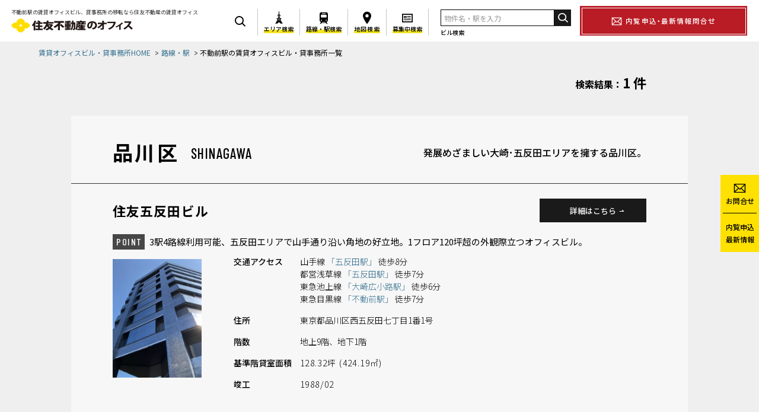

--- FILE ---
content_type: text/html; charset=UTF-8
request_url: https://office.sumitomo-rd.co.jp/list?stationid=fudoumae
body_size: 9058
content:
<!DOCTYPE html>
<html lang="ja">
<head prefix="og: https://ogp.me/ns# fb: https://ogp.me/ns/fb# website: https://ogp.me/ns/website#">
  <meta charset="UTF-8">
  <meta name="viewport" content="width=device-width">
  <meta name="format-detection" content="telephone=no">
  <meta name="description" content="不動前駅の賃貸オフィス・賃貸事務所・貸事務所なら住友不動産の賃貸オフィスビル。住友不動産の都心にある200棟を超える賃貸オフィスや貸事務所を条件に合わせて検索できる公式サイトです。東京都内を中心に最新設備のオフィスビルをご用意。小・中規模のオフィスや耐震・免震ビルもございます。賃貸オフィスの移転のご相談なら、住友不動産へどうぞお気軽にお問い合わせください。">
  <script>
(function() {
  var ua = navigator.userAgent
  if (ua.indexOf('iPad') > 0 || (ua.indexOf('Android') > 0 && ua.indexOf('Mobile') == -1)) {
    var viewport = document.querySelector('meta[name="viewport"]')
    viewport.content = "width=1280"
  }
})()
</script>
  <title>不動前駅の賃貸オフィスビル、貸事務所の移転なら住友不動産の賃貸オフィス</title>
  <link rel="preconnect" href="https://fonts.googleapis.com">
<link rel="preconnect" href="https://fonts.gstatic.com" crossorigin>
<link href="https://fonts.googleapis.com/css2?family=Barlow+Condensed:wght@500&family=Barlow+Semi+Condensed:wght@500&family=Noto+Sans+JP:wght@300;400;500;700&display=swap" rel="stylesheet">
<link rel="stylesheet" href="/css/common.css?v=20250324">
<link rel="stylesheet" href="/css/pc_cont.css?v=20250324" media="print, screen and (min-width: 769px)">
<link rel="stylesheet" href="/css/sp_cont.css?v=20250324" media="screen and (max-width: 768px)">
  <link rel="shortcut icon" href="/img/favicon.ico">
  <script src="/js/jquery.js?v=20250324" defer></script>
  <script src="/js/slick.js?v=20250324" defer></script>
  <script src="/js/common.js?v=20250324" defer></script>
  <!-- OGP -->
  <meta property="og:title" content="不動前駅の賃貸オフィスビル、貸事務所の移転なら住友不動産の賃貸オフィス">
<meta property="og:type" content="website">
<meta property="og:description" content="東京の様々なエリアに多様なスペックのビルを展開。充実の設備/災害対策/24時間直接管理など魅力的なオフィスビルを多数ご用意しております。詳細はお問い合わせください。">
<meta property="og:site_name" content="住友不動産のオフィス">
<meta property="og:image" content="https://office.sumitomo-rd.co.jp/img/ogp.jpg">
<meta property="og:url" content="https://office.sumitomo-rd.co.jp/list?stationid=fudoumae">
  <meta name="twitter:card" content="summary">
  <meta name="twitter:site" content="@">
  <!-- / OGP -->
  <!-- Google Tag Manager -->
<noscript><iframe src="//www.googletagmanager.com/ns.html?id=GTM-5JVWVQ"height="0" width="0" style="display:none;visibility:hidden"></iframe></noscript>
<script>(function(w,d,s,l,i){w[l]=w[l]||[];w[l].push({'gtm.start':new Date().getTime(),event:'gtm.js'});var f=d.getElementsByTagName(s)[0],j=d.createElement(s),dl=l!='dataLayer'?'&l='+l:'';j.async=true;j.src='//www.googletagmanager.com/gtm.js?id='+i+dl;f.parentNode.insertBefore(j,f);})(window,document,'script','dataLayer','GTM-5JVWVQ');</script>
<!-- End Google Tag Manager -->
</head>
<body>
<div id="container" class="l-container">
<svg display="none">
  <defs>
    <symbol id="frame_icon_area" viewBox="0 0 10.913 17.354">
      <path d="M5.041 0h.832v2.734h-.832zM7.88 12.194c.524 1.532 2.075 4.176 3.034 5.16H7.472c-.063-.753-.997-1.746-2.015-1.746s-1.952.993-2.015 1.746H0c.959-.984 2.51-3.628 3.034-5.16zM3.959 9.138h2.995a17.972 17.972 0 0 1-.208-1.692H4.168a18.31 18.31 0 0 1-.208 1.692zM4.228 4.775h2.456c-.008-.557.003-1.025.003-1.373H4.225c0 .349.011.816.003 1.373zM3.444 5.414H7.47v1.394H3.444zM2.349 9.777h6.215v1.885H2.349z"/>
    </symbol>
    <symbol id="frame_icon_station" viewBox="0 0 11.997 16.915">
      <path d="M11.997 11.617V2.969A2.969 2.969 0 0 0 9.028 0H2.969A2.97 2.97 0 0 0 0 2.969v8.648c0 1.243.905 2.279 2.09 2.485L.228 16.915h1.656l.764-1.155H9.35l.764 1.155h1.655l-1.862-2.813a2.527 2.527 0 0 0 2.09-2.485zM3.428 1.333H8.57v.857H3.428zm-1.547 2.77c0-.373.302-.675.675-.675h6.887c.373 0 .675.302.675.675v2.848a.675.675 0 0 1-.675.675H2.555a.675.675 0 0 1-.675-.675V4.103zm.643 8.253a.787.787 0 1 1 0-1.573.787.787 0 0 1 0 1.573zm.621 2.653.575-.869h4.558l.575.869zm6.329-2.653a.787.787 0 1 1 0-1.573.787.787 0 0 1 0 1.573z"/>
    </symbol>
    <symbol id="frame_icon_map" viewBox="0 0 11.755 17.307">
      <path d="M5.878 0C2.631 0 0 2.632 0 5.879s5.228 11.429 5.878 11.429 5.878-8.182 5.878-11.429S9.124 0 5.878 0zm0 8.126a2.249 2.249 0 1 1 .001-4.497 2.249 2.249 0 0 1-.001 4.497z"/>
    </symbol>
    <symbol id="frame_icon_property" viewBox="0 0 15.698 12.773">
      <path d="M0 0v12.773h15.698V0zm1.56 11.213V1.56h12.578v9.653z"/>
      <path d="M7.313 3.413h5.46v1.073h-5.46zM6.435 3.413h-3.51v3.51h3.51zM3.997 5.851V4.486h1.365v1.365zM7.313 5.85h5.46v1.073h-5.46zM2.925 8.288h9.848v1.073H2.925z"/>
    </symbol>
    <symbol id="frame_icon_loupe" viewBox="0 0 15 15">
      <circle cx="6.26" cy="6.26" r="5.459" fill="none" stroke-linecap="round" stroke-miterlimit="10" stroke-width="1.602"/>
      <path fill="none" stroke-linecap="round" stroke-miterlimit="10" stroke-width="1.602" d="m10.888 10.71 3.204 3.204"/>
    </symbol>
    <symbol id="frame_icon_loupe_small" viewBox="0 0 15 15">
      <g stroke-linejoin="round" transform="rotate(-45 22.707 53.027) scale(1.00265)">
        <g fill="#fff">
          <rect width="4.21" height="8.167" x="41.925" y="11.593" stroke-width=".8" rx="2.105" ry="2.105" stop-color="#000"/>
          <circle cx="44.03" cy="8.973" r="6.714" stroke-width="20.186" stop-color="#000"/>
        </g>
        <g fill="#000">
          <path stroke-width="16.922" d="M44.03 3.344a5.629 5.629 0 0 0-5.63 5.629 5.629 5.629 0 0 0 5.63 5.629 5.629 5.629 0 0 0 5.628-5.63 5.629 5.629 0 0 0-5.629-5.628Zm0 2.449a3.27 3.18 0 0 1 3.27 3.18 3.27 3.18 0 0 1-3.27 3.18 3.27 3.18 0 0 1-3.27-3.18 3.27 3.18 0 0 1 3.27-3.18z" stop-color="#000"/>
          <rect width="2.339" height="5.742" x="42.86" y="12.805" stroke-width="12.165" rx="1.17" ry="1.17" stop-color="#000"/>
        </g>
      </g>
    </symbol>
    <symbol id="frame_icon_tel" viewbox="0 0 22 22">
      <path d="m2.5 2.2309c-0.8 0.9-1.2 2.1-1.2 3.3 0 0.3 0 0.6 0.1 1 1.3 6.8 6.1 12.4 12.5 14.9 1.7 0.6 3.6 0.3 5-0.8 0.3-0.2 0.6-0.5 0.9-0.8l0.3-0.3 0.1-0.2c0.1-0.1 0.1-0.2 0.2-0.3 0.2-0.4 0.3-0.8 0.3-1.3 0-0.2 0-0.5-0.1-0.7s-0.2-0.5-0.4-0.6c-0.3-0.3-0.6-0.5-0.9-0.7-0.5-0.4-1.2-0.8-1.8-1.1-0.3-0.2-0.6-0.3-0.8-0.4l-0.6-0.3c-0.1 0-0.3-0.1-0.4-0.1-0.4 0-0.8 0.2-1.1 0.4-0.3 0.3-0.6 0.6-0.7 1 0 0.1 0 0.1-0.1 0.2l-0.1 0.2-0.2-0.1c-1.4-1-2.6-2.1-3.6-3.5-0.9-1-1.7-2.2-2.4-3.4-0.1-0.3-0.3-0.5-0.4-0.8l-0.1-0.2 0.2-0.1h0.2c0.5-0.1 0.9-0.3 1.2-0.6 0.2-0.2 0.3-0.3 0.4-0.5s0.2-0.4 0.2-0.7v-0.2c0-0.1-0.1-0.3-0.1-0.4-0.2-0.7-0.5-1.4-0.8-2.1-0.2-0.4-0.3-0.8-0.5-1.1-0.1-0.3-0.3-0.6-0.5-0.9-0.2-0.3-0.5-0.5-0.8-0.6-0.5-0.2-1-0.2-1.6-0.1-0.1 0-0.2 0-0.3 0.1-0.1 0-0.1 0.1-0.2 0.1l-0.1 0.1h-0.1c-0.6 0.5-1.2 1-1.7 1.6zm1.4-0.2c0.2-0.2 0.4-0.3 0.6-0.5 0.1-0.1 0.2-0.1 0.2-0.1l0.1-0.1c0.1 0 0.2-0.1 0.3-0.1h0.4c0.2 0 0.3 0 0.5 0.1s0.3 0.2 0.4 0.3c0.2 0.3 0.3 0.6 0.5 0.9 0.3 0.5 0.5 1.2 0.8 1.9 0.1 0.3 0.2 0.6 0.3 0.8s0.1 0.3 0.1 0.5c0 0.1 0 0.2-0.1 0.3-0.1 0.2-0.2 0.3-0.4 0.4l-0.6 0.3c-0.2 0-0.4 0.1-0.5 0.2-0.2 0.1-0.4 0.2-0.5 0.4-0.1 0.1-0.1 0.3-0.1 0.4v0.1c0 0.1 0.5 1.7 3.1 4.8 2.6 3.1 4.1 3.8 4.2 3.9h0.1 0.2c0.2 0 0.4-0.1 0.5-0.2 0.2-0.2 0.4-0.5 0.5-0.7s0.3-0.4 0.5-0.6c0.2-0.1 0.4-0.2 0.6-0.2h0.1c0.1 0 0.2 0.1 0.3 0.1 0.6 0.3 1.2 0.7 1.8 1 0.4 0.2 0.7 0.4 1 0.6 0.2 0.2 0.5 0.3 0.7 0.5 0.1 0.1 0.2 0.2 0.2 0.3s0.1 0.2 0.1 0.4c0 0.3-0.1 0.6-0.2 0.8l-0.1 0.2-0.1 0.1c-0.4 0.4-0.8 0.8-1.3 1.1-0.7 0.5-1.5 0.7-2.4 0.7-0.5 0-1-0.1-1.5-0.3-6.2-2.3-10.7-7.7-11.9-14.1 0-0.3-0.1-0.5-0.1-0.8 0-0.6 0.1-1.2 0.4-1.7 0.3-0.6 0.8-1.2 1.3-1.7z"/>
    </symbol>
    <symbol id="frame_icon_mail" viewBox="0 0 18 18">
      <path d="m2.11 2.945-.819.85 7.52 7.23h.818l7.51-7.23-.819-.85-7.1 6.836zM6.847 8.63l-5.75 5.36.804.863 5.75-5.36zm4.445 0-.805.863 5.75 5.36.805-.864zM.72 2.5v13h16.56v-13zM1.9 3.691h14.2v10.64H1.9z" color="#000"/>
    </symbol>
    <symbol id="frame_icon_close" viewBox="0 0 15 15">
      <path d="m1.0012 2.1818 1.1815-1.1816 11.816 11.818-1.1815 1.1819z"/>
      <path d="m12.817 1.0002 1.1815 1.1816-11.816 11.818-1.1815-1.1816z"/>
    </symbol>
  </defs>
</svg>
<header class="header" id="top">
  <div class="pcHeader spNone noPrint">
    <div class="pcHeader__siteName">
      <p class="pcHeader__lead">
        不動前駅の賃貸オフィスビル、貸事務所の移転なら住友不動産の賃貸オフィス      </p>
      <h1 class="pcHeader__logo">
        <a href="/"><img src="/img/frame/logo.svg" alt="住友不動産のオフィス" width="300" height="34"></a>
      </h1>
    </div>
    <svg class="pcHeader__navigationPrepend" width="15" height="15">
      <use href="#frame_icon_loupe"></use>
    </svg>
    <nav class="pcHeader__navigation">
      <a class="pcHeader__navigationItem pcHeader__navigationItem--area" href="/area/">
        <svg width="13" height="20">
          <use href="#frame_icon_area"></use>
        </svg>
        <b>エリア検索</b>
      </a>
      <a class="pcHeader__navigationItem pcHeader__navigationItem--station" href="/route/">
        <svg width="14" height="19" style="margin-top: 2px;">
          <use href="#frame_icon_station"></use>
        </svg>
        <b>路線・駅検索</b>
      </a>
      <a class="pcHeader__navigationItem pcHeader__navigationItem--map" href="/map/">
        <svg width="14" height="20" style="margin-top: 1px;">
          <use href="#frame_icon_map"></use>
        </svg>
        <b>地図検索</b>
      </a>
      <a class="pcHeader__navigationItem pcHeader__navigationItem--property" href="https://office-b.sumitomo-rd.co.jp/building/list/" target="_blank">
        <svg width="18" height="15" style="margin-top: 2px;">
          <use href="#frame_icon_property"></use>
        </svg>
        <b>募集中検索</b>
      </a>
    </nav>
    <form class="pcHeader__search headerSearchForm" id="topSearch" action="/word-bldgs" method="get">
      <input class="pcHeader__searchQuery" type="text" name="wds" placeholder="物件名・駅を入力" value="">
      <button class="pcHeader__searchButton" type="submit" aria-label="検索">
        <svg width="15" height="15">
          <use href="#frame_icon_loupe"></use>
        </svg>
      </button>
      <label for="keyword">ビル検索</label>
    </form>
    <a class="pcHeader__mail" href="/contact/?list-header" target="_blank">
      <svg width="20" height="20"><use href="#frame_icon_mail"></use></svg>
      内覧申込・最新情報問合せ
    </a>
  </div>
  <div class="headerInner pcNone">
    <h1 class="headerLogo">
      <a href="/"><img src="/img/frame/logo.svg" alt="住友不動産のオフィス" width="300" height="34"></a>
    </h1>
    <button id="menuTrigger" class="menuTrigger">
      ビルを探す
      <svg class="menuTriggerIcon menuTriggerIconLoupe" width="15" height="15">
        <use href="#frame_icon_loupe" stroke="#fff"></use>
      </svg>
      <svg class="menuTriggerIcon menuTriggerIconClose" width="15" height="15">
        <use href="#frame_icon_close" fill="#fff"></use>
      </svg>
    </button>
    <div id="menuContent" class="headerSpWrap">
      <div class="headerSearch">
        <form id="topSearch2" action="/word-bldgs" class="headerSearchForm" method="get">
          <input type="text" name="wds" class="searchInput" placeholder="ビル検索（物件名・駅・路線）" value="">
          <button type="submit" class="searchButton" aria-label="検索">
            <svg width="15" height="15">
              <use href="#frame_icon_loupe" stroke="#fff"></use>
            </svg>
          </button>
        </form>
      </div>
      <ul class="headerNavList">
        <li class="headerNavItem">
          <a href="/area/"><img src="/user/img/icon_area_sp.png" loading="lazy" alt="エリアで探す"></a>
        </li>
        <li class="headerNavItem">
          <a href="/route/"><img src="/user/img/icon_station_sp.png?v=1" loading="lazy" alt="路線・駅で探す"></a>
        </li>
        <li class="headerNavItem">
          <a href="/map/"><img src="/user/img/icon_map_sp.png" loading="lazy" alt="地図で探す"></a>
        </li>
        <li class="headerNavItem">
          <a href="https://office-b.sumitomo-rd.co.jp/building/list/" target="_blank"><img src="/user/img/icon_property_sp.png" loading="lazy" alt="募集中物件"></a>
        </li>
      </ul>
    </div>
  </div>
  <div class="printHeader printFlex pcNone spNone">
    <div class="printHeader__siteName">
      <img src="/img/frame/logo.svg" alt="住友不動産のオフィス" width="300" height="34">
    </div>
    <div class="printHeader__contact">
      <svg width="20" height="20">
        <use href="#frame_icon_tel" stroke="#000"></use>
      </svg>
      <span class="printHeader__phoneNumber">0120-070-806</span>
      <span class="printHeader__openHours">受付 <span class="text-loose">9:00-19:00</span>（土日祝除く）</span>
    </div>
  </div>
</header>
<link rel="stylesheet" href="/css/search_result.css?v=20250324">
<main id="main" class="l-main l-main--full">
  <div class="l-contents">
    <nav class="l-breadcrumb">
      <ol>
        <li><a href="/">賃貸オフィスビル・貸事務所HOME</a></li>
                <li>
          <a href="/route">路線・駅</a>
        </li>
                                <li>
          不動前駅の賃貸オフィスビル・貸事務所一覧
        </li>
      </ol>
    </nav>
    <div class="l-contents__inner">
      <div class="summary_block">
        <div class="content_max_width">
          <div class="summary_block__count_label">検索結果：</div>
          <div class="summary_block__count">1 件</div>
        </div>
      </div>
                      <section class="state_block">
          <div class="state_block__header">
            <div class="content_max_width">
              <h1 class="state_block__state_name">
                品川区              </h1>
              <div class="state_block__state_english_name">
                SHINAGAWA              </div>
              <div class="state_block__state_caption">
                発展めざましい大崎･五反田エリアを擁する品川区。              </div>
            </div>
          </div>
          <div class="state_block__body">
                                        <div class="state_block__building_block">
                <div class="content_max_width">
                  <a class="state_block__building_name" href="/building/detail/shinagawa/gotannda" target="_blank">
                    住友五反田ビル                  </a>
                  <div class="state_block__building_caption">
                    <span class="state_block__point">POINT</span>
                    <span>3駅4路線利用可能、五反田エリアで山手通り沿い角地の好立地。1フロア120坪超の外観際立つオフィスビル。</span>
                  </div>
                  <a class="state_block__building_detail_link" href="/building/detail/shinagawa/gotannda" target="_blank">
                    詳細はこちら
                    <svg xmlns="http://www.w3.org/2000/svg" viewBox="0 0 10.079 3.759" width="9" height="3">
                      <g><path fill="none" stroke="#fff" stroke-miterlimit="10" stroke-width="1.5" d="M0 3.315h9l-3.035-3"/></g>
                    </svg>
                  </a>
                  <a class="state_block__building_photo_link" href="/building/detail/shinagawa/gotannda" target="_blank">
                    <img src="https://office.sumitomo-rd.co.jp/scourer/wp-content/uploads/2020/02/IMG_9949-338x450.jpg" width="338" height="450" alt="">
                  </a>
                  <div class="state_block__building_spec">
                    <dl>
                      <dt>交通<span class="spNone">アクセス</span></dt>
                      <dd>
                                                  <div>
                                                          山手線                                                        <a href="/list?stationid=gotanda">
                              「五反田駅」
                            </a>
                                                          徒歩8分
                                                      </div>
                                                  <div>
                                                          都営浅草線                                                        <a href="/list?stationid=gotanda">
                              「五反田駅」
                            </a>
                                                          徒歩7分
                                                      </div>
                                                  <div>
                                                          東急池上線                                                        <a href="/list?stationid=ohsakihirokouji">
                              「大崎広小路駅」
                            </a>
                                                          徒歩6分
                                                      </div>
                                                  <div>
                                                          東急目黒線                                                        <a href="/list?stationid=fudoumae">
                              「不動前駅」
                            </a>
                                                          徒歩7分
                                                      </div>
                                              </dd>
                    </dl>
                    <dl>
                      <dt>住所</dt>
                      <dd>
                        東京都品川区西五反田七丁目1番1号                      </dd>
                    </dl>
                    <dl>
                      <dt>階数</dt>
                      <dd>
                        地上9階、地下1階                      </dd>
                    </dl>
                    <dl class="state_block__building_area">
                      <dt>基準階<span class="spNone">貸室面積</span></dt>
                      <dd>
                        128.32坪 (424.19㎡)<br />                      </dd>
                    </dl>
                    <dl class="state_block__building_completion">
                      <dt>竣工</dt>
                      <dd>
                        1988/02                      </dd>
                    </dl>
                  </div>
                </div>
              </div>
                      </div>
        </section>
          </div>
  </div>
</main>
<nav class="sideFloatNavigation spNone">
  <a href="/contact/?list-right" target="_blank">
    <div class="sideFloatNavigation__item sideFloatNavigation__contact">
      <svg viewBox="0 0 18 18" width="18" height="18">
        <path fill="#000" d="M.72 2.5v13h16.56v-13zM1.9 3.691h14.2v10.64H1.9z"/>
        <path fill="none" stroke="#000" stroke-miterlimit="10" stroke-width="1.18" d="M7.25 9.06 1.5 14.42m9.39-5.36 5.75 5.36"/>
        <path fill="none" stroke="#000" stroke-linejoin="bevel" stroke-width="1.18" d="M16.73 3.37 9.22 10.6 1.7 3.37"/>
      </svg>
      お問合せ
    </div>
    <div class="sideFloatNavigation__item sideFloatNavigation__preview">
      内覧申込<br>
      最新情報
    </div>
  </a>
</nav>
      <footer id="footer" class="l-footer noPrint">
  <div class="fixedWrap">
        <div class="fixed pcNone">
      <div class="fixedLink">
        <a href="/area">
          <svg viewbox="0 0 20 20">
            <use href="#frame_icon_area" x="4" y="2" width="11" height="18"></use>
            <use href="#frame_icon_loupe_small" width="10" height="10" x="10" y="10"></use>
          </svg>
          <b>エリア</b>
        </a>
        <a href="/route">
          <svg viewbox="0 0 20 20">
            <use href="#frame_icon_station" x="2" y="3" width="11" height="17"></use>
            <use href="#frame_icon_loupe_small" width="10" height="10" x="10" y="10"></use>
          </svg>
          <b>路線・駅</b>
        </a>
        <a href="/map">
          <svg viewbox="0 0 20 20">
            <use href="#frame_icon_map" x="3" y="3" width="10" height="15"></use>
            <use href="#frame_icon_loupe_small" width="10" height="10" x="10" y="10"></use>
          </svg>
          <b style="letter-spacing: .2em;">地図</b>
        </a>
        <a href="https://office-b.sumitomo-rd.co.jp/building/list/" target="_blank">
          <svg viewbox="0 0 20 20">
            <use href="#frame_icon_property" x="3" y="5.5" width="14" height="12"></use>
          </svg>
          <b>募集中<span>物件</span></b>
        </a>
      </div>
      <div class="fixedContact">
        <a href="tel:0120070806"><img src="/user/img/fixed_tel.png" alt="電話" width="148" height="101"></a>
        <a class="fixedContact__mail" href="/contact/?bldg_name=" target="_blank">
          <svg width="15" height="15"><use href="#frame_icon_mail"></use></svg>
          <b>内覧・お問合せ</b>
        </a>
      </div>
    </div>
  </div>
  <div class="footerRecommend">
    <dl>
      <dt>エリアで探す</dt>
      <dd>
        <ul>
                      <li>
              <a href="/list?areaid=shinjuku">
                新宿・中野              </a>
            </li>
                      <li>
              <a href="/list?areaid=shinbashi">
                新橋・浜松町              </a>
            </li>
                      <li>
              <a href="/list?areaid=tamachi">
                田町・芝              </a>
            </li>
                      <li>
              <a href="/list?areaid=onarimon">
                虎ノ門・芝公園              </a>
            </li>
                      <li>
              <a href="/list?areaid=shibuya">
                渋谷              </a>
            </li>
                      <li>
              <a href="/list?areaid=roppongi">
                六本木・青山              </a>
            </li>
                      <li>
              <a href="/list?areaid=ohsaki">
                大崎・五反田              </a>
            </li>
                      <li>
              <a href="/list?areaid=ikebukuro">
                池袋              </a>
            </li>
                      <li>
              <a href="/list?areaid=iidabashi">
                飯田橋・文京              </a>
            </li>
                      <li>
              <a href="/list?areaid=akihabara">
                秋葉原・神田              </a>
            </li>
                      <li>
              <a href="/list?areaid=ochanomizu">
                御茶ノ水・水道橋              </a>
            </li>
                      <li>
              <a href="/list?areaid=kudanshita">
                九段下・神保町              </a>
            </li>
                      <li>
              <a href="/list?areaid=koujimachi">
                麹町・半蔵門              </a>
            </li>
                      <li>
              <a href="/list?areaid=nihonbashi">
                日本橋・中央              </a>
            </li>
                      <li>
              <a href="/list?areaid=ueno">
                上野              </a>
            </li>
                      <li>
              <a href="/list?areaid=toyosu">
                城東              </a>
            </li>
                      <li>
              <a href="/list?areaid=others">
                その他エリア              </a>
            </li>
                  </ul>
      </dd>
    </dl>
  </div>
  <div id="ftr_sp">
    <div class="group_block">
      <p class="footer_logo"><a href="http://www.sumitomo-rd.co.jp/" target="_blank"><img src="/img/frame/footer_logo.gif" alt="住友不動産" width="137" height="37" loading="lazy"></a></p>
      <nav class="ftr_sp__nav">
        <a href="https://www.sumitomo-rd.co.jp/corporate/" target="_blank">会社概要</a>
        <a href="https://www.sumitomo-rd.co.jp/privacy_policy/" target="_blank">個人情報保護方針</a>
        <a href="https://www.sumitomo-rd.co.jp/security_policy/" target="_blank">情報セキュリティ基本方針</a>
        <a href="https://www.sumitomo-rd.co.jp/customer_harassment/" target="_blank">カスタマーハラスメントに対する基本方針</a>
      </nav>
      <p class="copyright">Copyright(C)2014 Sumitomo Realty &amp; Development Co.,Ltd All Rights Reserved.</p>
    </div>
  </div>
  <div id="ftr">
    <div class="request_block">
      <img src="/user/img/ttl_ftr_01.png" alt="お問い合せ" />
      <p>ご興味のある方は是非、インターネット（24時間受付）でお問い合わせいただくか、受付時間内にお電話ください。</p>
      <div class="bnr_block">
        <dl class="bnr_internet">
          <dt>インターネット</dt>
          <dd><a href="/contact/?list-footer" target="_blank" data-kz-track-on-click="3553" class="footerContact">内覧申込み・最新情報問合せはこちら</a></dd>
        </dl>
        <dl class="footerTel">
          <dt>お電話</dt>
          <dd>
            <a href="tel:0120070806" class="footerTel__link">
              <svg class="footerTel__icon" width="19" height="19">
                <use href="#frame_icon_tel" stroke-width="1" stroke="#000"/>
              </svg>
              <span class="footerTel__number">
                0120-070-806
              </span>
              <span class="footerTel__openHours">
                受付 9:00～19:00 (土日祝除く)
              </span>
            </a>
          </dd>
        </dl>
      </div>
    </div>
    <div class="comment_block cf">
      賃貸オフィスビル・賃貸事務所・貸事務所の移転のご相談なら「住友不動産の賃貸オフィス」へ
      <p>
                住友不動産の都心にある200棟を超える賃貸オフィスや貸事務所を条件に合わせて検索できる公式サイトです。東京都内を中心に最新設備のオフィスビルをご用意。小・中規模のオフィスや耐震・免震ビルもございます。賃貸オフィスの移転のご相談なら、住友不動産へどうぞお気軽にお問い合わせください。
              </p>
    </div>
    <div class="pagetop cf"><a href="#top">トップへ</a></div>
    <div class="group_block cf">
      <dl class="group">
        <dt><img src="/user/img/ttl_ftr_03.png" alt="住友不動産の関連サイト" /></dt>
        <dd>
          <ul class="cf">
            <li><a href="https://www.sumitomo-rd.co.jp/" target="_blank" rel="noopener">住友不動産トップ</a></li>
            <li><a href="https://office.sumitomo-rd.co.jp/?_ga=2.98790238.1385066850.1691458026-1916887654.1630655911" target="_blank" rel="noopener">オフィスビル</a></li>
            <li><a href="https://www.bellesalle.co.jp/" target="_blank" rel="noopener">イベントホール・貸会議室</a></li>
            <li><a href="https://www.sumitomo-rd.co.jp/tochi_other/" target="_blank" rel="noopener">資産活用</a></li>
            <li><a href="https://www.sumitomo-rd-mansion.jp/" target="_blank" rel="noopener">新築・分譲マンション</a></li>
            <li><a href="https://www.sumitomo-latour.jp/" target="_blank" rel="noopener">賃貸マンション（ラ・トゥール）</a></li>
            <li><a href="https://residence.sumitomo-latour.jp/" target="_blank" rel="noopener">賃貸マンション</a></li>
            <li><a href="https://www.j-urban.jp/" target="_blank" rel="noopener">注文住宅</a></li>
            <li><a href="https://www.j-urban.jp/apartment/" target="_blank" rel="noopener">集合住宅</a></li>
            <li><a href="https://www.sokkuri3.com/" target="_blank" rel="noopener">リフォーム</a></li>
            <li><a href="https://www.stepon.co.jp/" target="_blank" rel="noopener">不動産仲介</a></li>
            <li><a href="https://www.hvf.jp/" target="_blank" rel="noopener">ホテル</a></li>
            <li><a href="https://www.esforta.co.jp/" target="_blank" rel="noopener">フィットネスクラブ</a></li>
            <li><a href="https://www.izumicc.com/" target="_blank" rel="noopener">ゴルフ場</a></li>
            <li><a href="https://www.sumifu-shogyo.co.jp/index.html" target="_blank" rel="noopener">商業施設</a></li>
            <li><a href="https://www.sumitate.co.jp/" target="_blank" rel="noopener">マンションの管理・修繕等</a></li>
            <li><a href="https://parking.sumitomo-rd.co.jp/parking/?_ga=2.192129002.1385066850.1691458026-1916887654.1630655911" target="_blank" rel="noopener">月極駐車場</a></li>
            <li><a href="https://www.sumitomo-syscon.com/" target="_blank" rel="noopener">インテリア販売</a></li>
            <li><a href="https://www.izumi-rest.com/" target="_blank" rel="noopener">レストラン</a></li>
            <li><a href="https://izumihoken.co.jp/" target="_blank" rel="noopener">保険</a></li>
            <li><a href="https://sumifu-fureai.com/ResidentSite/s/" target="_blank" rel="noopener">すまいとくらしの会員制サービス</a></li>
            <li><a href="https://www.sumitomo-rd.co.jp/okyakusama/" target="_blank" rel="noopener">お客様センター</a></li>
          </ul>
        </dd>
      </dl>
      <ul class="about cf">
        <li><a href="https://www.sumitomo-rd.co.jp/corporate/" target="_blank">会社概要</a></li>
        <li><a href="https://www.sumitomo-rd.co.jp/privacy_policy/" target="_blank">個人情報保護方針</a></li>
        <li><a href="https://www.sumitomo-rd.co.jp/security_policy/" target="_blank">情報セキュリティ基本方針</a></li>
        <li><a href="https://www.sumitomo-rd.co.jp/customer_harassment/" target="_blank">カスタマーハラスメントに対する基本方針</a></li>
      </ul>
      <p class="copyright">Copyright(C)2014 Sumitomo Realty &amp; Development Co.,Ltd All Rights Reserved.</p>
      <p class="footer_logo"><a href="http://www.sumitomo-rd.co.jp/" target="_blank"><img src="/img/frame/footer_logo.gif" alt="住友不動産" loading="lazy"></a></p>
    </div>
  </div>
</footer>
<!-- User Insight PCDF Code Start :  -->
<script type="text/javascript">
	var _uic = _uic ||{}; var _uih = _uih ||{};_uih['id'] = 54313;
	_uih['lg_id'] = '';
	_uih['fb_id'] = '';
	_uih['tw_id'] = '';
	_uih['uigr_1'] = ''; _uih['uigr_2'] = ''; _uih['uigr_3'] = ''; _uih['uigr_4'] = ''; _uih['uigr_5'] = '';
	_uih['uigr_6'] = ''; _uih['uigr_7'] = ''; _uih['uigr_8'] = ''; _uih['uigr_9'] = ''; _uih['uigr_10'] = '';
	_uic['uls'] = 1;

	/* DO NOT ALTER BELOW THIS LINE */
	/* WITH FIRST PARTY COOKIE */
	(function() {
	var bi = document.createElement('script');bi.type = 'text/javascript'; bi.async = true;
	bi.src = '//cs.nakanohito.jp/b3/bi.js';
	var s = document.getElementsByTagName('script')[0];s.parentNode.insertBefore(bi, s);
	})();
</script>
<!-- User Insight PCDF Code End :  -->
		</div>
    <!-- User Insight PCDF Code Start :  -->
<script type="text/javascript">
	var _uic = _uic ||{}; var _uih = _uih ||{};_uih['id'] = 54313;
	_uih['lg_id'] = '';
	_uih['fb_id'] = '';
	_uih['tw_id'] = '';
	_uih['uigr_1'] = ''; _uih['uigr_2'] = ''; _uih['uigr_3'] = ''; _uih['uigr_4'] = ''; _uih['uigr_5'] = '';
	_uih['uigr_6'] = ''; _uih['uigr_7'] = ''; _uih['uigr_8'] = ''; _uih['uigr_9'] = ''; _uih['uigr_10'] = '';
	_uic['uls'] = 1;

	/* DO NOT ALTER BELOW THIS LINE */
	/* WITH FIRST PARTY COOKIE */
	(function() {
	var bi = document.createElement('script');bi.type = 'text/javascript'; bi.async = true;
	bi.src = '//cs.nakanohito.jp/b3/bi.js';
	var s = document.getElementsByTagName('script')[0];s.parentNode.insertBefore(bi, s);
	})();
</script>
<!-- User Insight PCDF Code End :  -->
	</body>
</html>


--- FILE ---
content_type: text/html; charset=UTF-8
request_url: https://api.cv-getter.com/visitor/syncdata?m=3760112&uuid=none&session_id=none&site_id=bfc2673a6c504840b16b8b24bd362871&srcurl=https%3A%2F%2Foffice.sumitomo-rd.co.jp&visiturl=aHR0cHMlM0ElMkYlMkZvZmZpY2Uuc3VtaXRvbW8tcmQuY28uanAlMkZsaXN0JTNGc3RhdGlvbmlkJTNEZnVkb3VtYWU&referrer=none&cv_host=https%3A%2F%2Fapi.cv-getter.com&uen=1
body_size: 349
content:



<!DOCTYPE html>
<html lang="jp">
    <head>
        <meta http-equiv="Content-Type" content="text/html; charset=utf-8"/>
        <meta name="robots" content="noindex">
        <meta name="robots" content="nofollow">

        <meta name="cvtech_iframe_srcurl" content="https://office.sumitomo-rd.co.jp">
        <meta name="cvtech_iframe_referrer" content="none">
        <meta name="cvtech_iframe_visiturl" content="aHR0cHMlM0ElMkYlMkZvZmZpY2Uuc3VtaXRvbW8tcmQuY28uanAlMkZsaXN0JTNGc3RhdGlvbmlkJTNEZnVkb3VtYWU">

        
    <title>SyncData</title>
<!--        <script type="text/javascript" src="/assets/javascripts/jquery-3.2.1/jquery.min.js"></script> -->
        <script type="text/javascript" src="/visitor/sync.js?m=778853999&uuid=none&session_id=none&site_id=bfc2673a6c504840b16b8b24bd362871&cv_host=https://api.cv-getter.com&amp;char=utf-8"></script>

    </head>
    <body style="margin: 0;">
        
        

    


    </body>
</html>



--- FILE ---
content_type: text/css
request_url: https://office.sumitomo-rd.co.jp/css/pc_cont.css?v=20250324
body_size: 523
content:
html{margin:70px 0 0;overflow:auto;scroll-padding-top:70px}a:hover{opacity:.8;transition:.3s}.container{width:960px;margin:0 auto}.bt{border-top:3px solid #999}.thickbox{display:block;position:relative}.bnr_telephone02 dd{width:auto;height:auto;margin:0;padding:0;color:#000;font-size:23px;font-weight:bold}.bnr_internet dd{padding:0}.wrapSearchMain{width:960px;line-height:1.4}.guideBorderNone{border:none !important}@media print and (-ms-high-contrast: none){body{zoom:1.8;width:1200px;transform:scale(0.5);transform-origin:0 0}}.c-heading-top{padding:0 0 15px;font-size:19px;line-height:1.4;border-bottom:solid 1px #000}.c-heading01{padding:0}.l-main{background:#efefef;display:flex;padding:0 20px 40px 57px;justify-content:space-between}@media(min-width: 1201px){.l-main{padding-left:65px}}.l-main--full{padding-right:57px}@media(min-width: 1201px){.l-main--full{padding-right:65px}}.r_slide{margin-top:20px;width:calc((100% - 57px) * 0.22);order:2}@media(min-width: 1201px){.r_slide{width:calc((100% - 65px) * 0.22)}}.l-contents{width:calc((100% - 57px)*(1 - 0.22))}@media(min-width: 1201px){.l-contents{width:calc((100% - 65px)*(1 - 0.22))}}.l-main--full .l-contents{width:100%}.l-main--full .l-contents .l-contents__inner{max-width:calc(100% - 63px * 2)}@media(min-width: 1201px){.l-main--full .l-contents .l-contents__inner{max-width:calc(100% - 55px * 2)}}.l-contents__inner{max-width:980px;margin:auto}/*# sourceMappingURL=pc_cont.css.map */


--- FILE ---
content_type: text/css
request_url: https://office.sumitomo-rd.co.jp/css/search_result.css?v=20250324
body_size: 1301
content:
@media screen and (max-width: 768px){.l-contents{padding-left:10px;padding-right:10px}}.summary_block{font-weight:bold}@media screen and (max-width: 768px){.summary_block{margin-bottom:15px}}@media print,(min-width: 769px){.summary_block{margin-bottom:45px}}.summary_block .content_max_width{align-items:baseline;display:flex;justify-content:flex-end}@media screen and (max-width: 768px){.summary_block__count_label{font-size:14px}}@media print,(min-width: 769px){.summary_block__count_label{font-size:16px}}@media screen and (max-width: 768px){.summary_block__count{font-size:20px}}@media print,(min-width: 769px){.summary_block__count{font-size:22px}}.state_block{background:#f7f7f7}@media screen and (max-width: 768px){.state_block{margin:0 auto 40px auto;padding:20px 0}.state_block .content_max_width{padding:0 20px}}@media print,(min-width: 769px){.state_block{margin:0 auto 90px auto;padding:45px 0}}.state_block__header{border-bottom:.5px solid #333}@media screen and (max-width: 768px){.state_block__header{margin-bottom:10px;padding-bottom:25px}}@media print,(min-width: 769px){.state_block__header{margin-bottom:25px;padding-bottom:35px}}.state_block__header .content_max_width{align-items:center;display:flex;line-height:1}@media screen and (max-width: 768px){.state_block__header .content_max_width{flex-wrap:wrap}}@media print,(min-width: 769px){.state_block__header .content_max_width{justify-content:space-between}}.state_block__state_name{font-weight:700;letter-spacing:.1em;white-space:nowrap}@media screen and (max-width: 768px){.state_block__state_name{font-size:20px;margin-right:10px}}@media print,(min-width: 769px){.state_block__state_name{font-size:34px;margin-right:20px}}.state_block__state_english_name{font-family:"Barlow Condensed";letter-spacing:.05em;margin-top:.2em;white-space:nowrap}@media screen and (max-width: 768px){.state_block__state_english_name{font-size:15px}}@media print,(min-width: 769px){.state_block__state_english_name{font-size:24px;margin-right:25px}}.state_block__state_caption{font-weight:500}@media screen and (max-width: 768px){.state_block__state_caption{font-size:12px;margin-top:15px;width:100%}}@media print,(min-width: 769px){.state_block__state_caption{font-size:16px;margin-left:auto}}.state_block__building_block{border-bottom:.5px solid #333}@media screen and (max-width: 768px){.state_block__building_block{margin-bottom:10px;padding-bottom:30px}}@media print,(min-width: 769px){.state_block__building_block{margin-bottom:25px;padding-bottom:40px}}.state_block__building_block:last-child{border-bottom:0;margin-bottom:0;padding-bottom:0}.state_block__building_block .content_max_width{align-items:flex-start;display:flex;flex-wrap:wrap;justify-content:space-between}.state_block__building_name{align-items:center;color:#000;display:flex;font-weight:bold;height:40px;letter-spacing:.05em;line-height:1.25;order:1}@media screen and (max-width: 768px){.state_block__building_name{font-size:16px;width:100%}}@media print,(min-width: 769px){.state_block__building_name{font-size:22px;max-width:calc(100% - 180px - 10px)}}.state_block__building_caption{display:flex;line-height:1.5;margin-bottom:16px;order:3;width:100%}@media screen and (max-width: 768px){.state_block__building_caption{align-items:flex-start;font-size:12px;margin-top:5px}}@media print,(min-width: 769px){.state_block__building_caption{align-items:center;font-size:15px;margin-top:20px}}.state_block__building_detail_link{align-items:center;background:#1a1a1a;color:#fff;display:flex;font-size:13px;font-weight:500;height:40px;justify-content:center;padding-left:14px;position:relative;width:180px}@media screen and (max-width: 768px){.state_block__building_detail_link{margin-top:15px;order:6;width:100%}}@media print,(min-width: 769px){.state_block__building_detail_link{order:2}}.state_block__building_detail_link svg{margin-left:5px}.state_block__point{background:#474747;color:#fff;display:inline-block;font-family:"Barlow Condensed";letter-spacing:.1em;margin-right:.5em;padding:0 4px 0 6px}@media screen and (max-width: 768px){.state_block__point{font-size:15px;line-height:21px;height:22px;margin-top:.2em}}@media print,(min-width: 769px){.state_block__point{font-size:16px;line-height:25px;height:26px}}.state_block__building_photo_link{align-items:flex-start;display:flex;order:4}@media screen and (max-width: 768px){.state_block__building_photo_link{margin-right:15px;width:90px}}@media print,(min-width: 769px){.state_block__building_photo_link{margin-right:20px;width:115px}}@media print,(min-width: 800px){.state_block__building_photo_link{margin-right:54px;width:150px}}.state_block__building_photo_link img{display:block;width:100%;height:auto}.state_block__building_spec{flex-grow:1;margin-top:-0.4em;order:5;width:calc(100% - 135px)}@media screen and (max-width: 768px){.state_block__building_spec{font-size:12px}}@media print,(min-width: 769px){.state_block__building_spec{font-size:14px}}@media print,(min-width: 800px){.state_block__building_spec{width:calc(100% - 204px)}}.state_block__building_spec>dl{display:flex;line-height:1.5}@media screen and (max-width: 768px){.state_block__building_spec>dl{margin-bottom:5px}}@media print,(min-width: 769px){.state_block__building_spec>dl{margin-bottom:15px}}.state_block__building_spec>dl:last-child{margin-bottom:0}.state_block__building_spec>dl>dt{flex-shrink:0;font-weight:500}@media screen and (max-width: 768px){.state_block__building_spec>dl>dt{width:4em}}@media print,(min-width: 769px){.state_block__building_spec>dl>dt{width:8em}}.state_block__building_spec>dl>dd{flex-shrink:1;font-weight:300}.state_block__building_area dd{letter-spacing:.1em}.state_block__building_completion dd{letter-spacing:.1em}@media print,(min-width: 769px){.content_max_width{max-width:940px;margin:auto;padding:0 20px}}.sideFloatNavigation{background:#ffe101;height:130px;font-size:12px;position:fixed;right:0;top:calc(50% - 65px);width:65px}.sideFloatNavigation>a{display:flex;flex-direction:column}.sideFloatNavigation__item{align-items:center;color:#000;font-weight:500;justify-content:center;display:flex;height:65px;position:relative;width:100%}.sideFloatNavigation__item::after{border-bottom:1px solid #000;bottom:0;content:"";display:block;left:4px;right:4px;position:absolute}.sideFloatNavigation__item:last-child::after{display:none}.sideFloatNavigation__contact{flex-direction:column;line-height:21px}.sideFloatNavigation__contact svg{height:auto;width:21px}.sideFloatNavigation__preview{line-height:21px}/*# sourceMappingURL=search_result.css.map */


--- FILE ---
content_type: text/plain
request_url: https://api.cv-getter.com/visitor/syncid
body_size: -118
content:
fb737e0872484b45a2e4a06195b5f888

--- FILE ---
content_type: application/x-javascript; charset=utf-8
request_url: https://cookie.sync.usonar.jp/v1/cs?url=https%3A%2F%2Foffice.sumitomo-rd.co.jp%2Flist%3Fstationid%3Dfudoumae&ref=&cb_name=usonarCallback&uuid=da1afb63-ab64-4db7-8d0a-6672902ed871&client_id=LID4a5amzhut27vh&v=1.0.0&cookies=%7B%22_gcl_au%22%3A%221.1.664064325.1769823031%22%2C%22_ga%22%3A%22GA1.4.1590426397.1769823032%22%2C%22krt_vis%22%3A%22c922c229-aee4-43bd-86ff-b0f5bdf4faa3%22%2C%22_fbp%22%3A%22fb.2.1769823033847.342993193115793111%22%7D&cb=1769823034407
body_size: 120
content:
usonarCallback({"uuid":"da1afb63-ab64-4db7-8d0a-6672902ed871"})


--- FILE ---
content_type: text/plain
request_url: https://www.google-analytics.com/j/collect?v=1&_v=j102&a=84101842&t=pageview&_s=1&dl=https%3A%2F%2Foffice.sumitomo-rd.co.jp%2Flist%3Fstationid%3Dfudoumae&ul=en-us%40posix&dt=%E4%B8%8D%E5%8B%95%E5%89%8D%E9%A7%85%E3%81%AE%E8%B3%83%E8%B2%B8%E3%82%AA%E3%83%95%E3%82%A3%E3%82%B9%E3%83%93%E3%83%AB%E3%80%81%E8%B2%B8%E4%BA%8B%E5%8B%99%E6%89%80%E3%81%AE%E7%A7%BB%E8%BB%A2%E3%81%AA%E3%82%89%E4%BD%8F%E5%8F%8B%E4%B8%8D%E5%8B%95%E7%94%A3%E3%81%AE%E8%B3%83%E8%B2%B8%E3%82%AA%E3%83%95%E3%82%A3%E3%82%B9&sr=1280x720&vp=1280x720&_u=YGBAiAABBAAAAC~&jid=448305831&gjid=932263&cid=1590426397.1769823032&tid=UA-13190812-1&_gid=854361237.1769823032&_slc=1&gtm=45He61r1n715JVWVQv6593735za200zd6593735&gcd=13l3l3l3l1l1&dma=0&tag_exp=103116026~103200004~104527906~104528500~104684208~104684211~115495938~115938465~115938468~116185181~116185182~116988316~117041587&z=515006860
body_size: -453
content:
2,cG-BHPEFN1S76